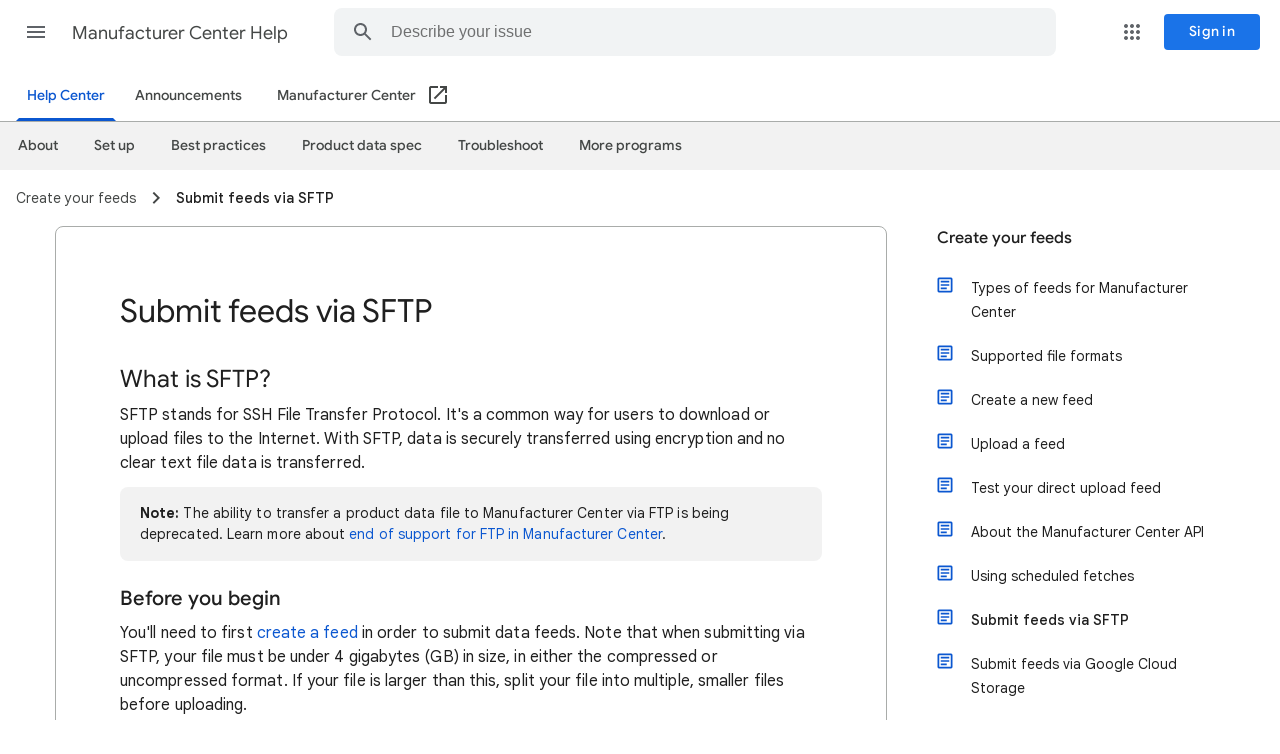

--- FILE ---
content_type: image/svg+xml
request_url: https://storage.googleapis.com/support-kms-prod/25itAEv9BwUkyEtnqFd4LTM8nkHbpqjiOP9s
body_size: 465
content:
<?xml version="1.0" encoding="utf-8"?>
<!-- Generator: Adobe Illustrator 25.0.1, SVG Export Plug-In . SVG Version: 6.00 Build 0)  -->
<svg version="1.1" id="Layer_1" xmlns="http://www.w3.org/2000/svg" xmlns:xlink="http://www.w3.org/1999/xlink" x="0px" y="0px"
	 viewBox="0 0 24 24" style="enable-background:new 0 0 24 24;" xml:space="preserve">
<style type="text/css">
	.st0{fill:none;}
	.st1{fill:#455A64;}
</style>
<path class="st0" d="M0,0h24v24H0V0z"/>
<path class="st1" d="M21.4,17.8l-6.9-6.9l0.1-0.1c0.9-2.3,0.4-5.1-1.4-7c-2.3-2.3-5.9-2.5-8.4-0.7l1.5,1.5l0.7,0.7l1.7,1.7L7.1,8.5
	L5.4,6.8L4.7,6.1L3.2,4.7c-1.9,2.5-1.6,6.1,0.6,8.4c1.9,1.9,4.6,2.4,6.9,1.5l0.1-0.1l6.9,6.9c0.8,0.8,2,0.8,2.8,0l0.7-0.7
	C22.1,19.9,22.1,18.6,21.4,17.8z"/>
</svg>
